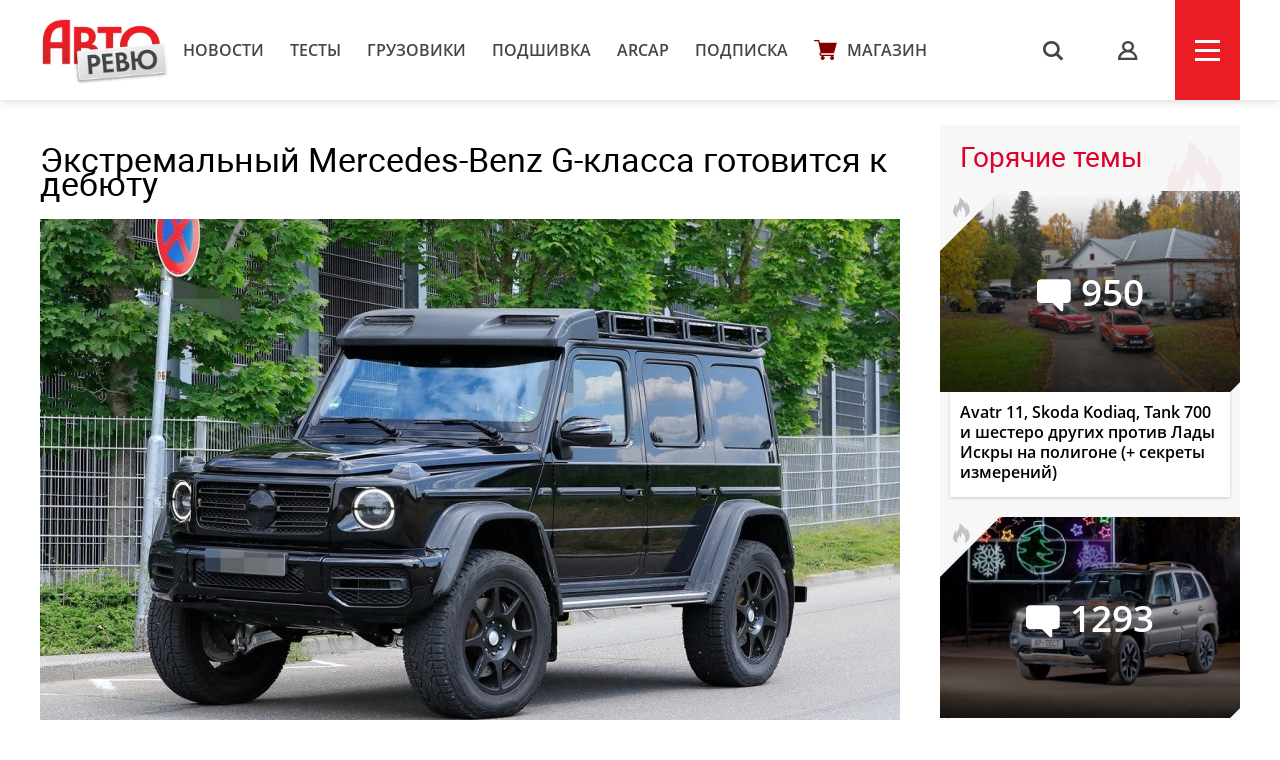

--- FILE ---
content_type: text/html; charset=UTF-8
request_url: https://autoreview.ru/news/ekstremal-nyy-mercedes-benz-g-klassa-gotovitsya-k-debyutu
body_size: 18907
content:
<!DOCTYPE html>
<html xmlns="http://www.w3.org/1999/xhtml" lang="ru">
<head>
    <meta http-equiv="content-type" content="text/html; charset=utf-8">
    <!--[if IE]><script src="http://html5shiv.googlecode.com/svn/trunk/html5.js"></script><![endif]-->
    <title>Экстремальный Mercedes-Benz G-класса готовится к дебюту — Авторевю</title>
        <meta name="description" content="Экстремальный Mercedes-Benz G-класса готовится к дебюту">
    <meta name="keywords" content="Mercedes G-класса">
    <meta property="og:url" content="https://autoreview.ru/news/ekstremal-nyy-mercedes-benz-g-klassa-gotovitsya-k-debyutu" />
    <meta property="og:type" content="website" />
    <meta property="og:title" content="Экстремальный Mercedes-Benz G-класса готовится к дебюту" />
    <meta property="article:published_time" content="2020-07-17T23:53:52+03:00" />
    <meta property="og:image" content="https://autoreview.ru/images/Article/1705/Article_170538_860_575.jpg" />
    <meta name="description" content="Экстремальный Mercedes-Benz G-класса готовится к дебюту">
    
    <meta property="og:image:width" content="860">
    <meta property="og:image:height" content="575">
    <link rel="apple-touch-icon" sizes="57x57" href="/images/favicon/apple-icon-57x57.png">
    <link rel="apple-touch-icon" sizes="60x60" href="/images/favicon/apple-icon-60x60.png">
    <link rel="apple-touch-icon" sizes="72x72" href="/images/favicon/apple-icon-72x72.png">
    <link rel="apple-touch-icon" sizes="76x76" href="/images/favicon/apple-icon-76x76.png">
    <link rel="apple-touch-icon" sizes="114x114" href="/images/favicon/apple-icon-114x114.png">
    <link rel="apple-touch-icon" sizes="120x120" href="/images/favicon/apple-icon-120x120.png">
    <link rel="apple-touch-icon" sizes="144x144" href="/images/favicon/apple-icon-144x144.png">
    <link rel="apple-touch-icon" sizes="152x152" href="/images/favicon/apple-icon-152x152.png">
    <link rel="apple-touch-icon" sizes="180x180" href="/images/favicon/apple-icon-180x180.png">
    <link rel="icon" type="image/png" sizes="192x192"  href="/images/favicon/android-icon-192x192.png">
    <link rel="icon" type="image/png" sizes="32x32" href="/images/favicon/favicon-32x32.png">
    <link rel="icon" type="image/png" sizes="96x96" href="/images/favicon/favicon-96x96.png">
    <link rel="icon" type="image/png" sizes="16x16" href="/images/favicon/favicon-16x16.png">
    <link rel="manifest" href="/images/favicon/manifest.json">
    <meta name="msapplication-TileColor" content="#ffffff">
    <meta name="msapplication-TileImage" content="/images/favicon/ms-icon-144x144.png">
    <meta name="HandheldFriendly" content="True">
    <meta name="MobileOptimized" content="320">
    <meta name="viewport" content="width=device-width">
    <meta name="language" content="Russia">
    <meta name="revisit-after" content="10">
    <meta name="yandex-verification" content="3210259d5033c8fb" />

    <link rel="stylesheet" href="/static/css/_style.css?v=7856433242367" type="text/css" media="screen, projection">
    
            <link rel="stylesheet" href="/static/css/_blank.css?v=7856433242367" type="text/css" media="screen, projection">
        
    
    <script type="text/javascript" src="/vendor/jQuery/jQuery-2.2.0.min.js"></script>
    <script type="text/javascript" src="/vendor/jQuery/jquery.mobile-1.4.5.min.js"></script>
    <script type="text/javascript" src="/vendor/magnific-popup/jquery.magnific-popup.min.js"></script>
    <script type="text/javascript" src="/vendor/swiper/swiper.min.js"></script>
    <script type="text/javascript" src="/vendor/owl.carousel/owl.carousel.min.js"></script>
    <script type="text/javascript" src="/vendor/malihu-custom-scrollbar-plugin/jquery.mCustomScrollbar.concat.min.js"></script>
    <script type="text/javascript" src="/vendor/tooltipster/jquery.tooltipster.min.js"></script>
    <script type="text/javascript" src="/vendor/jquery.formstyler/jquery.formstyler.min.js"></script>
    <script type="text/javascript" src="/js/main.js"></script>
    <script type="text/javascript" src="/js/script.js?v=9126d"></script>
    <!--<script type="text/javascript" src="/js/adfox.asyn.code.ver3.js"></script>-->
    <script src="https://yastatic.net/pcode/adfox/loader.js" crossorigin="anonymous"></script>
    <link href="https://fonts.googleapis.com/css2?family=Monoton&amp;display=swap" rel="stylesheet">
    <script>
    var arParams = {
        'csrfToken': 'V9H6wPT2vITtpdxxMZnwhZwAwhQ0OgT9eDdfiWWa',
        'currentURL': 'https://autoreview.ru/news/ekstremal-nyy-mercedes-benz-g-klassa-gotovitsya-k-debyutu',
        'isAuth': false,
        'isSubscriber': false
    };
    $.ajaxSetup({
        headers:
        { 'X-CSRF-TOKEN': 'V9H6wPT2vITtpdxxMZnwhZwAwhQ0OgT9eDdfiWWa' }
    });
</script>    <style>
        .poll-loader {
            position:absolute;
            top:0;
            left:0;
            right:0;
            bottom:0;
            background:url('/images/rolling.gif') no-repeat center rgba(255,255,255,0.8);
        }
        .sidebar .tgb a {
            text-decoration: none;
        }
        .sidebar .tgb a:hover {
            text-decoration: underline;
        }
    </style>
    
    
        <link rel="stylesheet" type="text/css" href="/css/article.css?9827546">
    <script type="text/javascript" src="/js/adfox.asyn.code.scroll.js"></script>
    <link rel="stylesheet" href="/vendor/comments/css/prism-okaidia.css">
    <link rel="stylesheet" href="/vendor/comments/css/comments.css?v=64239432653">
    <script src="/vendor/vue/vue.min.js"></script>
    <link href="/css/litetooltip.min.css" rel="stylesheet">
    <script src="/js/tljs.js" type="text/javascript"></script>
    <script src="/js/lightgallery/lightgallery.min.js" type="text/javascript"></script>
    <script src="https://unpkg.com/smartphoto@1.1.0/js/smartphoto.min.js"></script>
    <link rel="stylesheet" href="https://unpkg.com/smartphoto@1.1.0/css/smartphoto.min.css">
    <script>
        $(document).ready(function () {
            $('.litetooltip-hotspot-wrapper .hotspot').each(function () {
                $(this).LiteTooltip({ title: $(this).find('.data-container').html() });
            });
            $('a.favorite').on('click', function(e) {
                e.preventDefault();

                if(!arParams.isAuth) {
                    return;
                }

                var self = this;

                $.ajax({
                    type: "POST",
                    url: "https://autoreview.ru/ajax/favorite/170538",
                    success: function (data) {
                        if(data.error > 0) {
                            alert('error');
                        } else {
                            $(self).toggleClass('active');
                        }
                    }
                });
            });

            $('.ar-slider').each(function(i, e) {
                var slides = JSON.parse($(e).attr('data-slider').replace(/'/g, '"')),
                    slider = $('<div class="article-slider"><div class="swiper-wrapper" style="height: auto;"></div><div class="control"> <div class="prev"></div> <div class="slide-index"> <span id="current">0</span> / <span id="total">0</span> </div> <div class="next"></div> </div></div>').addClass('slider-' + i);

                slides.forEach(function (item, i) {
                    var slide = '<div class="swiper-slide"><img src="' + item.src + '" alt="' + item.alt + '"><div class="text">' + item.alt + '</div></div>';
                    slider.children('.swiper-wrapper').append(slide)
                });

                $(e).replaceWith(slider);

                if (slides.length > 1) {
                    new Swiper('.slider-' + i, {
                        direction: 'horizontal',
                        loop: true,
                        onSlideChangeEnd: function (swiper) {
                            var index = (swiper.activeIndex - 1) % (swiper.slides.length - 2) + 1;
                            if (((swiper.activeIndex - 1) % (swiper.slides.length - 2) + 1) == 0) {
                                index = swiper.slides.length - swiper.loopedSlides * 2;
                            }
                            jQuery('.slider-' + i + ' .control #current').html(index);
                            jQuery('.slider-' + i + ' .control #total').html(swiper.slides.length - swiper.loopedSlides * 2);
                        },

                        nextButton: '.slider-' + i + ' .control .next',
                        prevButton: '.slider-' + i + ' .control .prev',
                        pagination: '.slider-' + i + ' .control .current'
                    });
                }
            });
        });
        rubric = 'Новости';
    </script>

        
            <script async src="https://cdn.afp.ai/ssp/sdk.js"></script>
        <script async src="https://cdn.afp.ai/ssp/sdk_review.js"></script>
        <script>window.yaContextCb = window.yaContextCb || []</script>
    <script src="https://yandex.ru/ads/system/context.js" async></script>
    <link rel="preconnect" href="https://fonts.googleapis.com">
    <link rel="preconnect" href="https://fonts.gstatic.com" crossorigin>
    <link href="https://fonts.googleapis.com/css2?family=Rubik+Doodle+Shadow&display=swap" rel="stylesheet">

</head>
<body class="page-section">

<!--AdFox START-->
    <!--autoreview.ru-->
    <!--Площадка: autoreview.ru / * / *-->
    <!--Тип баннера: top-->
    <!--Расположение: <верх страницы>-->
    <div id="adfox_1507199294937926"></div>
    <script>
        window.Ya.adfoxCode.create({
            ownerId: 246035,
            containerId: 'adfox_1507199294937926',
            params: {
                pp: 'g',
                ps: 'cfot',
                p2: 'fift'
            }
        });

        window.addEventListener('message', function(event) {
            console.log(event);
            if(height = event.data['ar_height']) {
                if(event.data['position'] == 'top') {
                    $('#adfox_1507199294937926 > div').css('height', height)
                    $('#adfox_1507199294937926 iframe').css('height', height)
                }

                if(event.data['position'] == 'article') {
                    $('#adfox_16842446574015906 > div').css('height', height)
                    $('#adfox_16842446574015906 iframe').css('height', height)
                }
            }
        })
    </script>
    <style type="text/css">
        iframe {
            display: block;
        }
    </style>
    <!-- _________________________AdFox Asynchronous code END___________________________ -->

<header>
    <div class="container head">
        <div class="head-left">
            <a href="https://autoreview.ru" class="head-left-logo"></a>
                            <a href="/news" class="head-left-nav">Новости</a>
                            <a href="/articles/test" class="head-left-nav">Тесты </a>
                            <a href="/articles/trucks" class="head-left-nav">Грузовики</a>
                            <a href="/archive" class="head-left-nav">Подшивка</a>
                            <a href="/arcap" class="head-left-nav">ARCAP</a>
                            <a href="/subscribe" class="head-left-nav">Подписка</a>
                        <a href="/store" class="head-left-nav shop">Магазин</a>
        </div>
        <div class="head-right">
            <div class="head-right-search">
                <span class="search">s</span>
                <a href="#search" class="search">s</a>
                <form method="GET" action="/search" accept-charset="UTF-8" class="search-form">
                    <input name="q" id="search-input" class="input" placeholder="Я ИЩУ">
                </form>
                <span class="closed"></span>
            </div>
                            <a href="#auth" class="head-right-profil mp-popup-login"></a>
                        <div class="head-right-menu js-menu"><span></span></div>
        </div>
    </div>
</header>



<script>
  function setCookie(name,value,days) {
    var expires = "";
    if (days) {
        var date = new Date();
        date.setTime(date.getTime() + (days*24*60*60*1000));
        expires = "; expires=" + date.toUTCString();
    }
    document.cookie = name + "=" + (value || "")  + expires + "; path=/";
  }
</script>



<div class="main container">
    <div class="main-content">
        <div class="article-container">
    <div class="article-header">
        <h1 class="title">Экстремальный Mercedes-Benz G-класса готовится к дебюту</h1>
        <div class="cover">
                        <img src="/images/Article/1705/Article_170538_860_575.jpg" alt="Экстремальный Mercedes-Benz G-класса готовится к дебюту">
            <div class="text">
                                                <a href="https://autoreview.ru/news" class="rubric">Новости</a> |
                                <a href="" class="date">17 июля 2020</a>
                <span class="article-share">
    <!--<script type="text/javascript" src="/vendor/yandex/es5-shims.min.js" charset="utf-8"></script>
    <script type="text/javascript" src="/vendor/yandex/share.js" charset="utf-8"></script>
    <span class="share-text" style="">Поделиться: </span>
    <div class="ya-share2" data-services="vkontakte,facebook,twitter" data-image="https://autoreview.ru/images/Article/1705/Article_170538_share.jpg"></div>-->
</span>
            </div>
        </div>

                <div class="article-preview-footer">
                                                                        <div class="author only"><img class="avatar" src="/images/Creator/11592/Creator_1159296_40_40.jpg"><a href="/person/1159296"><span class="name">Кирилл Кадощук</span></a></div>                                                            <div class="others">
						            </div>
            <div style="clear: both"></div>
        </div>
            </div>

    
    <div class="full-article js-mediator-article" data-io-article-url="https://autoreview.ru/news/ekstremal-nyy-mercedes-benz-g-klassa-gotovitsya-k-debyutu">
                                                        <p>В линейке внедорожника Mercedes-Benz G-класса прошлого поколения была экстремальная модификация <a href="https://autoreview.ru/news/ob-yavlena-rossiyskaya-cena-ekstremal-nogo-vnedorozhnika-mercedes-g-500-4x4" target="_blank" rel="noopener noreferrer">4х4<sup>2</sup></a> — с портальными мостами, большими колесами, серьезно переделанной подвеской и монструозным дорожным просветом 450 мм. Похоже, подобный вариант скоро появится и в новом семействе: фотошпионы подловили лифтованный G-класс с номинальным камуфляжем, который скрывает лишь фирменные логотипы и шильдики.</p>
<p><img src="https://autoreview.ru/images/gallery/%D0%9D%D0%BE%D0%B2%D0%BE%D1%81%D1%82%D0%B8/2020/July/17/mercedes-g-class-spy2.jpg" alt="" width="1200" height="700" /></p>
<p>Судя по снимкам, новый вездеход тоже имеет портальный задний мост, а спереди у него, как и у базового Гелика нового поколения, уже независимая подвеска. Но дорожный просвет и колеса черного прототипа явно меньше, чем у прежней модификации G 500 4х4<sup>2</sup>. Существенно меньше и колея, о чем говорят хотя бы скромные расширители колесных арок против больших надставок у старой модели. Да и в колесных арках не видно сдвоенных стоек подвески. Словом, на полноценного наследника новый прототип не тянет.</p>
<p><img src="https://autoreview.ru/images/gallery/%D0%9D%D0%BE%D0%B2%D0%BE%D1%81%D1%82%D0%B8/2020/July/17/mercedes-g-class-spy3.jpg" alt="" width="1200" height="700" /></p>
<p>Разумеется, официальной информации о технике пока нет, но очевидно, что под капотом внедорожника окажется битурбовосьмерка 4.0, — вопрос только в уровне форсировки. Пока остается лишь ждать полноценной презентации и старта продаж: у российских дилеров такой G-класс наверняка появится.</p>
                                    
                    <div data-afp-icv></div>
        
            </div>

    
    
    
    
        <div class="tags" id="tags">
                            <a href="https://autoreview.ru/tag/Mercedes%20G-%D0%BA%D0%BB%D0%B0%D1%81%D1%81%D0%B0">Mercedes G-класса</a>        </div>
    
    <span class="article-share article-share-bottom">
    <!--<script type="text/javascript" src="/vendor/yandex/es5-shims.min.js" charset="utf-8"></script>
    <script type="text/javascript" src="/vendor/yandex/share.js" charset="utf-8"></script>
    
    <div class="ya-share2" data-services="vkontakte,facebook,twitter" data-image="https://autoreview.ru/images/Article/1705/Article_170538_share.jpg"></div>-->
</span>

            <noindex style="clear: both;display: block;">
        <!--AdFox START-->
        <!--autoreview.ru-->
        <!--Площадка: autoreview.ru / * / *-->
        <!--Тип баннера: после статьи-->
        <!--Расположение: верх страницы-->
        <div id="adfox_16842446574015906"></div>
        <script>
            window.yaContextCb.push(()=>{
                Ya.adfoxCode.createScroll({
                    ownerId: 246035,
                    containerId: 'adfox_16842446574015906',
                    params: {
                        pp: 'g',
                        ps: 'cfot',
                        p2: 'iiww'
                    }
                })
            })
        </script>


        </noindex>
      

    <div class="comments">
    <div id="comments">
        <comments></comments>
    </div>
</div>

<script type="text/x-template" id="alert-template">
    <div v-show="errors || success">
        <div class="clearfix"></div>
        <div class="alert" :class="{'alert-success': success, 'alert-danger': !success}">
            <span class="close" v-on:click="close">&times;</span>
            <ul v-if="!text">
                <li v-for="error in errors">{{ error }}</li>
            </ul>
            <template v-if="text">{{ errors }}</template>
            <template v-if="success">{{ success }}</template>
        </div>
    </div>
</script>
<script type="text/x-template" id="comment-template">
    <li class="comment" :id="'comment-' + comment.id" :class="{collapsed: collapsed, unread: comment.unread}" transition="fade">
        <div class="comment-content clearfix" :class="{target: target === comment.id}">
            <div class="indicator"></div>

            <div v-if="comment.author.avatar" class="avatar">
                <a :href="comment.author.url">
                    <img :src="comment.author.avatar" :alt="comment.author.name">
                </a>
            </div>

            <div class="comment-body">
                <div class="comment-header">
                    <a v-if="!comment.author.url" href="/profile/{{ comment.author.login }}" target="_blank" class="author">{{ comment.author.name }} ({{ comment.author.login }})</a>
                    <a v-if="comment.author.url" href="{{ comment.author.url }}" target="_blank" class="author">{{ comment.author.name }}</a>

                    <a v-if="parent"
                       v-on:click="target = parent.id"
                       :href="'#!comment=' + parent.id"
                       class="parent-author">
                        <span class="comment-reply">R</span>
                        {{ parent.author.name }}
                    </a>

                    <a :href="'#!comment=' + comment.id" class="time-ago" v-on:click="target = comment.id">
                        <time :datetime="comment.created_at" :title="comment.created_at_f"></time>
                    </a>
                    <a v-if="moderate" :href="comment.edit_link" class="admin-link" target="_blank">#</a>

                    <div class="pull-right" v-if="authorized()">
                        <span class="report-comment" title="{{ comment.reported ? 'Жалоба принята' : 'Пожаловаться' }}" v-on:click="report" :class="{active: comment.reported}"></span>
                    </div>
                </div>

                <div class="comment-body-inner" v-show="!showEdit">
                    <div v-if="comment.status !== 'approved'" class="hold">Ваш комментарий находится на модерации.</div>
                    <a v-if="comment.upvotes - comment.downvotes <= -5" v-on:click="showHidden = !showHidden" class="toggle-hidden" :class="{collapsed: !showHidden}">{{ showHidden ? 'показать комментарий' : 'скрыть комментарий' }}</a>
                    <div v-if="comment.upvotes - comment.downvotes > -5 || !showHidden" class="comment-message">{{{ comment.contentHTML | emoji }}}</div>
                </div>

                <!-- Votes -->
                <div class="comment-footer" v-if="!showEdit">
                    <div class="comment-voting" v-if="votes()">
                        <span class="upvotes">{{ comment.upvotes || '' }}</span>
                        <a href="#" title="+" class="upvote" :class="{voted: upvoted}" v-on:click="upvote">
                            <span class="vote-up"></span></a>
                        
                    </div>

                    <a v-if="replies() && !user.isBanned && (!subscribersOnly || !(subscribersOnly && !user.isSubscriber)) && user.active !== 0 && user.login && closed == 0" v-on:click="reply" href="#" class="reply">Ответить</a>
                    <a v-if="editable" v-on:click="edit" href="#" class="edit">Редактировать</a>
                    <a v-if="removable && comment.replies.length == 0 || moderate" v-on:click="destroy(comment, $event)" href="#" class="delete">Удалить</a>
                </div>

                <!-- Edit form -->
                <form class="clearfix" v-if="showEdit" v-on:submit="save">
                    <div class="comments-wrap">
                        <ul class="comments-header">
                            <li v-on:click="textFormatting($event, 'bold')" title="Жирный"><a href="#" class="bold">B</a></li>
                            <li v-on:click="textFormatting($event, 'italic')" title="Курсив"><a href="#" class="italic">I</a></li>
                            <li v-on:click="textFormatting($event, 'quote')" title="Цитата"><a href="#" class="quote">“„</a></li>
                            <li :class="{active: preview}"><a href="#" v-on:click="previewToggle">предпросмотр</a></li>
                        </ul>
                        <textarea v-model="content" v-on:click="focus = true" v-if="!preview" v-disable="loading" class="form-control" wrap="hard"
                                  :maxlength="maxLength" placeholder="Комментарий">{{{ comment.content }}}</textarea>

                        <div class="preview-area" v-if="preview">{{{ previewContent }}}</div>
                    </div>

                    <div class="comments-action">
                        <button type="submit" class="btn-success btn-sm" v-loading="{state: loading, text: 'Сохранение...'}">
                            Сохранить                        </button>

                        <button type="button" class="btn-default btn-sm" v-on:click="showEdit = false">
                            Отмена                        </button>
                    </div>

                    <alert :errors="errors"></alert>
                </form>
            </div>

            <post-form v-if="showReply"
                       :focus="true"
                       :show.sync="showReply"
                       :parent="comment"
                       :total.sync="total">
            </post-form>
        </div>

        <ul class="comment-list children">
            <comment v-for="comm in comment.replies" v-show="comment.replies"
                     :comment.sync="comm"
                     :total.sync="total"
                     :parent.sync="comment"
                     :target.sync="target">
            </comment>
        </ul>
    </li>
</script>
<script type="text/x-template" id="comments-template">
    <div v-if="initialized" transition="expand">
        <div class="comment-sort pull-right dropdown">
            <a href="#" v-on:click="sortToggle($event)" class="dropdown-toggle c-sort" data-toggle="dropdown">
                {{ sortText }} <span class="caret"></span>
            </a>
            <ul v-show="sort_dropdown" class="dropdown-menu">
                <li v-for="(key, val) in sortOptions" :class="{active: sort == key}">
                    <a href="#" v-on:click="sortBy(key, $event)">{{ val }}</a>
                </li>
            </ul>
        </div>

        <h3 class="total">
            {{ total + ' ' + pluralCount }}
        </h3>

        <a href="#" v-on:click="subscribe($event)" class="comments-notification tooltip-right" v-if="closed == 0 && !user.isBanned && (!subscribersOnly || !(subscribersOnly && !user.isSubscriber))" v-bind:class="{ active: isSubscribed }" title="Подписаться на новые сообщения"></a>
    </div>

    <div v-if="!initialized">Загрузка...</div>

    <div v-if="initialized">
        <div class="alert" v-if="!user.login">Заполните поле логин в <a href="/profile" target="_blank" style="color: #fff;text-decoration: underline">профиле</a>, чтобы оставлять комментарии.</div>
        <div class="alert" v-if="user.active === 0">Активируйте учетную запись, чтобы оставлять комментарии. Если вы не получили письмо, <a href="/feedback" target="_blank" style="color: #fff;text-decoration: underline">свяжитесь с нами</a></div>
        <div class="alert" v-if="closed == 1">Добавление новых комментариев к материалу отключено</div>
        <div class="alert alert-auth" v-if="closed == 0 && !authorized()">Вы должны <a href="#" class="comments-auth">авторизоваться</a>, чтобы оставить комментарий</div>
        <div class="alert alert-auth" v-if="user.isBanned">Нарушены правила <a href="/club/rules" target="_blank">комментирования</a>. Вы сможете снова оставлять комментарии после {{ user.isBanned }}.</div>
        <!-- Post form -->
        <post-form :comment-list.sync="commentList" :total.sync="total" v-if="closed == 0 && !user.isBanned && (!subscribersOnly || !(subscribersOnly && !user.isSubscriber)) && user.active !== 0 && user.login"></post-form>
        
        <div class="popup-club-add-comments" v-if="closed == 0 && (!authorized() || !user.isSubscriber)">
            <div class="popup-club-add-comments-subscription">
                <p class="title">Комментирование в клубе доступно только подписчикам</p>
                <div class="subscription">
                    <div class="subscription-wrapp">
                        <div class="subscription-left">
                            <form action="/subscribe/confirm" method="post">
                                <input type="hidden" name="_token" value="V9H6wPT2vITtpdxxMZnwhZwAwhQ0OgT9eDdfiWWa">
                                <input type="hidden" name="subscribe-period" value="1">
                                <div class="title">Подписка на месяц</div>
                                <div class="price"><span>229</span></div>
                                <input type="submit" value="Выбрать" class="button">
                            </form>
                        </div>
                        <div class="subscription-right">
                            <form action="/subscribe/confirm" method="post">
                                <input type="hidden" name="_token" value="V9H6wPT2vITtpdxxMZnwhZwAwhQ0OgT9eDdfiWWa">
                                <input type="hidden" name="subscribe-period" value="2">
                                <img src="/static/svg/label.svg" class="profitable">
                                <div class="title">Подписка на год</div>
                                <div class="price"><span class="sale">2748</span><span>1590</span></div>
                                <input type="submit" value="Выбрать" class="button">
                            </form>
                        </div>
                    </div>
                    <a href="/subscribe#reasons" class="sub" target="_blank">Еще 6 причин подписаться на сайт</a>
                    <a href="" class="button blue already-subscribe" v-if="!authorized()">я уже подписан</a>
                </div>
            </div>
        </div>

        <div class="clearfix"></div>
        <div v-show="loading" class="spinner">Загрузка...</div>

        <!-- Coment list -->
        <ul class="comment-list" v-if="!loading" transition="fade">
            <comment v-for="comment in commentList"
                :comment.sync="comment"
                :total.sync="total"
                :target.sync="target">
            </comment>
        </ul>

        <!-- Pagination -->
        <div class="text-center" v-if="!loading && pagination.total > pagination.per_page">
            <ul class="pagination pagination-sm">
                <li :class="{disabled: pagination.current_page == 1}">
                    <a :href="'#!page=' + pagination.prev_page" v-on:click="changePage(pagination.prev_page, $event)">&laquo;</a>
                </li>

                <li v-if="pagination.first_adjacent_page > 1">
                    <a href="#!page=1" v-on:click="changePage(1, $event)">1</a>
                </li>

                <li v-if="pagination.first_adjacent_page > 2" class="disabled"><a>...</a></li>

                <template v-for="index in pagination.last_adjacent_page">
                    <li v-if="index + 1 >= pagination.first_adjacent_page" :class="{active: pagination.current_page == index + 1}">
                        <a :href="'#!page=' + (index + 1)" v-on:click="changePage(index + 1, $event)">{{ index + 1 }}</a>
                    </li>
                </template>

                <li v-if="pagination.last_adjacent_page < pagination.last_page - 1" class="disabled"><a>...</a></li>

                <li v-if="pagination.last_adjacent_page < pagination.last_page">
                    <a :href="'#!page=' + pagination.last_page" v-on:click="changePage(pagination.last_page, $event)">{{ pagination.last_page }}</a>
                </li>

                <li :class="{disabled: pagination.current_page === pagination.last_page}">
                    <a :href="'#!page=' + pagination.next_page" v-on:click="changePage(pagination.next_page, $event)">&raquo;</a>
                </li>
            </ul>
        </div>
    </div>
</script>
<script type="text/x-template" id="post-form-template">
    <form v-show="show && authorized()" v-on:submit="onSubmit">
        <div class="comments-wrap">
            <div v-if="focus">
                <div v-if="captchaRequired" class="form-group" id="recaptcha"></div>
            </div>

            <ul class="comments-header">
                <li v-on:click="textFormatting($event, 'bold')" title="Жирный"><a href="#" class="bold">B</a></li>
                <li v-on:click="textFormatting($event, 'italic')" title="Курсив"><a href="#" class="italic">I</a></li>
                <li v-on:click="textFormatting($event, 'quote')" title="Цитата"><a href="#" class="quote">“„</a></li>
                <li :class="{active: preview}"><a href="#" v-on:click="previewToggle">предпросмотр</a></li>
            </ul>
            <textarea v-model="content" v-on:click="focus = true" v-if="!preview" v-disable="loading" class="form-control" wrap="hard"
                    :maxlength="maxLength" :placeholder="parent ? 'Ваш комментарий...' : 'Ваш комментарий...'"
            ></textarea>

            <div class="preview-area" v-if="preview">{{{ previewContent }}}</div>

            

        </div>
        <div class="comments-action">
            <button type="submit" v-loading="{state: loading, text: 'Отправка...'}">
                Отправить            </button>

            <button type="button" v-if="commentList.length == 0" v-on:click="cancel">
                Отмена            </button>
        </div>

        
        <alert :errors="errors"></alert>
    </form>
</script>

<script>
    window.commentsConfig = {
        pageId: '170538',
        pageType: 'article',
        authorized: false,
        authenticated: false,
        captchaRequired: false,
        votes: true,
        replies: true,
        maxLength: 1500,
        sortBy: 1,
        sortOptions: {
            1: 'Новые сверху',
            2: 'Старые сверху',
            3: 'Лучшие сверху',
        },
        user: null,
        uid: 'GARmcHkIzRcwdO0c',
        storageKey: 'comment_author',
        permalink: 'https://autoreview.ru/news/ekstremal-nyy-mercedes-benz-g-klassa-gotovitsya-k-debyutu',
        referrer: '',
        csrfToken: 'V9H6wPT2vITtpdxxMZnwhZwAwhQ0OgT9eDdfiWWa',
        recaptcha: '',
        routes: {
            index: 'https://autoreview.ru/comments',
            store: 'https://autoreview.ru/comments',
            update: 'https://autoreview.ru/comments/:id',
            vote: 'https://autoreview.ru/comments/:id/vote',
            notifications: 'https://autoreview.ru/comments/notifications',
            destroy: 'https://autoreview.ru/comments/:id',
            report: 'https://autoreview.ru/comments/:id/report'
        },
                closed: '0',
        subscribersOnly: ''
    };
</script>





<script src="/vendor/jquery-textcomplete/dist/jquery.textcomplete.min.js"></script>
            <h3 class="block-title">Рекомендованные статьи</h3>
        <div class="main-content-wrapp">
            <div class="item" data-href="https://autoreview.ru/news/otkrytyy-gelendvagen-anons-seriynoy-versii-i-proekty-brabus">
    <div class="item-img" style="background-image: url('/images/Article/1790/Article_179001_305_204.jpg');">
                                                                <a href="https://autoreview.ru/articles/novosti" class="info tag">Новости</a>
                                    
                    <a href="https://autoreview.ru/news/otkrytyy-gelendvagen-anons-seriynoy-versii-i-proekty-brabus#comments" class="info comments-count">14</a>
            </div>
    <a href="https://autoreview.ru/news/otkrytyy-gelendvagen-anons-seriynoy-versii-i-proekty-brabus" class="link">Открытый Гелендваген: анонс серийной версии и проекты Brabus</a>
    <div class="date">4 декабря 2025
        
        
            </div>
            </div><div class="item" data-href="https://autoreview.ru/news/elektricheskiy-mercedes-benz-g-klassa-okazalsya-rynochnym-provalom">
    <div class="item-img" style="background-image: url('/images/Article/1783/Article_178352_305_204.jpg');">
                                                                <a href="https://autoreview.ru/articles/novosti" class="info tag">Новости</a>
                                    
                    <a href="https://autoreview.ru/news/elektricheskiy-mercedes-benz-g-klassa-okazalsya-rynochnym-provalom#comments" class="info comments-count">85</a>
            </div>
    <a href="https://autoreview.ru/news/elektricheskiy-mercedes-benz-g-klassa-okazalsya-rynochnym-provalom" class="link">Электрический Mercedes-Benz G-класса оказался рыночным провалом</a>
    <div class="date">3 июня 2025
        
        
            </div>
            </div><div class="item" data-href="https://autoreview.ru/news/brabus-xl-800-superkar-i-vezdehod-v-odnom-flakone">
    <div class="item-img" style="background-image: url('/images/Article/1782/Article_178234_305_204.jpg');">
                                                                <a href="https://autoreview.ru/articles/novosti" class="info tag">Новости</a>
                                    
                    <a href="https://autoreview.ru/news/brabus-xl-800-superkar-i-vezdehod-v-odnom-flakone#comments" class="info comments-count">31</a>
            </div>
    <a href="https://autoreview.ru/news/brabus-xl-800-superkar-i-vezdehod-v-odnom-flakone" class="link">Brabus XL 800: суперкар и вездеход в одном флаконе</a>
    <div class="date">6 мая 2025
        
        
            </div>
            </div><div class="item" data-href="https://autoreview.ru/news/mercedes-benz-g-klassa-primeril-stil-vos-midesyatyh">
    <div class="item-img" style="background-image: url('/images/Article/1781/Article_178153_305_204.jpg');">
                                                                <a href="https://autoreview.ru/articles/novosti" class="info tag">Новости</a>
                                    
                    <a href="https://autoreview.ru/news/mercedes-benz-g-klassa-primeril-stil-vos-midesyatyh#comments" class="info comments-count">52</a>
            </div>
    <a href="https://autoreview.ru/news/mercedes-benz-g-klassa-primeril-stil-vos-midesyatyh" class="link">Mercedes-Benz G-класса примерил стиль восьмидесятых</a>
    <div class="date">17 апреля 2025
        
        
            </div>
            </div><div class="item" data-href="https://autoreview.ru/articles/sravnitel-nye-testy/magicheskiy-kvadrat">
    <div class="item-img" style="background-image: url('/images/Article/1778/Article_177880_305_204.jpg');">
                                                                <a href="https://autoreview.ru/articles/sravnitel-nye-testy" class="info tag">Сравнительные тесты</a>
                                    
                    <a href="https://autoreview.ru/articles/sravnitel-nye-testy/magicheskiy-kvadrat#comments" class="info comments-count">394</a>
            </div>
    <a href="https://autoreview.ru/articles/sravnitel-nye-testy/magicheskiy-kvadrat" class="link">Tank 700 и Mercedes-AMG G 63: кто из них магический квадрат?</a>
    <div class="date">18 февраля 2025
        
         <span class="paypost tooltip-l" title="Платный контент">p</span>
            </div>
            </div><div class="item" data-href="https://autoreview.ru/news/elektricheskiy-mercedes-benz-g-klassa-stal-papamobilem">
    <div class="item-img" style="background-image: url('/images/Article/1776/Article_177633_305_204.jpg');">
                                                                <a href="https://autoreview.ru/articles/novosti" class="info tag">Новости</a>
                                    
                    <a href="https://autoreview.ru/news/elektricheskiy-mercedes-benz-g-klassa-stal-papamobilem#comments" class="info comments-count">36</a>
            </div>
    <a href="https://autoreview.ru/news/elektricheskiy-mercedes-benz-g-klassa-stal-papamobilem" class="link">Электрический Mercedes-Benz G-класса стал папамобилем</a>
    <div class="date">5 декабря 2024
        
        
            </div>
            </div>        </div>
    </div>
<script>
    window.addEventListener('DOMContentLoaded',function(){
    new SmartPhoto(".js-smartPhoto", {nav: false});
});
</script>
<style>
.js-smartPhoto {
    cursor: zoom-in;
}
</style>
    </div>

    <div class="sidebar">
    

            <!--AdFox START-->
        <!--autoreview.ru-->
        <!--Площадка: autoreview.ru / * / *-->
        <!--Тип баннера: sidebar_top-->
        <!--Расположение: <верх страницы>-->
        <div id="adfox_160284490178887567"></div>
        <script>
            window.Ya.adfoxCode.create({
                ownerId: 246035,
                containerId: 'adfox_160284490178887567',
                params: {
                    pp: 'g',
                    ps: 'cfot',
                    p2: 'fivd'
                }
            });
        </script>
        <!--AdFox START-->
        <!--autoreview.ru-->
        <!--Площадка: autoreview.ru / * / *-->
        <!--Тип баннера: sidebar_300_600-->
        <!--Расположение: <верх страницы>-->
        <div id="adfox_160284485008185333"></div>
        <script>
            window.Ya.adfoxCode.create({
                ownerId: 246035,
                containerId: 'adfox_160284485008185333',
                params: {
                    pp: 'g',
                    ps: 'cfot',
                    p2: 'fkvj'
                }
            });
        </script>
        <style>
            #adfox_160284485008185333 {
                /*margin-bottom: 15px;*/
            }
        </style>
        
        <div class="sidebar-them">
            <div class="sidebar-them-title">Горячие темы</div>
            <div class="sidebar-them-wrapp">
                                    <div class="item" data-href="https://autoreview.ru/articles/reyting-test/gibridomaniya">
                        <div class="item-img" style="background-image: url('/images/Article/1791/Article_179103_305_204.jpg')">
                            <span class="item-img-comments">950</span>
                            <span class="item-img-border">
                            <span class="item-img-border-fire"></span>
                        </span>
                        </div>
                        <div class="item-content">Avatr 11, Skoda Kodiaq, Tank 700 и шестеро других против Лады Искры на полигоне (+ секреты измерений) </div>
                    </div>
                                    <div class="item" data-href="https://autoreview.ru/articles/primeryaem-na-sebya/lada-niva-travel-1-8">
                        <div class="item-img" style="background-image: url('/images/Article/1790/Article_179018_305_204.jpg')">
                            <span class="item-img-comments">1293</span>
                            <span class="item-img-border">
                            <span class="item-img-border-fire"></span>
                        </span>
                        </div>
                        <div class="item-content">Лада Нива Travel с мотором 1.8: покупать или нет? Девять вердиктов журналистов Авторевю и приглашенных авторов</div>
                    </div>
                                    <div class="item" data-href="https://autoreview.ru/articles/reyting-test/bitva-za-bitvoy">
                        <div class="item-img" style="background-image: url('/images/Article/1790/Article_179087_305_204.jpg')">
                            <span class="item-img-comments">452</span>
                            <span class="item-img-border">
                            <span class="item-img-border-fire"></span>
                        </span>
                        </div>
                        <div class="item-content">Победитель рейтинг-теста 2025 и вторжение гибридов в пантеон</div>
                    </div>
                                    <div class="item" data-href="https://autoreview.ru/articles/reyting-test/restayling-RT">
                        <div class="item-img" style="background-image: url('/images/Article/1791/Article_179104_305_204.jpg')">
                            <span class="item-img-comments">697</span>
                            <span class="item-img-border">
                            <span class="item-img-border-fire"></span>
                        </span>
                        </div>
                        <div class="item-content">Пролог рейтинг-теста 2025: «параллельный» Kodiaq, женский взгляд и читатель-судья</div>
                    </div>
                                    <div class="item" data-href="https://autoreview.ru/news/avtorynok-rossii-v-dekabre-i-v-2025-godu">
                        <div class="item-img" style="background-image: url('/images/Article/1791/Article_179110_305_204.jpg')">
                            <span class="item-img-comments">439</span>
                            <span class="item-img-border">
                            <span class="item-img-border-fire"></span>
                        </span>
                        </div>
                        <div class="item-content">Авторынок России в декабре и в 2025 году</div>
                    </div>
                            </div>
        </div>

        <div class="sidebar-discussing">
            <div class="sidebar-discussing-title">Сейчас обсуждают</div>
            <div class="sidebar-discussing-wrapp">
                <!--noindex-->
                                    <a class="item" href="https://autoreview.ru/articles/reyting-test/bitva-za-bitvoy#!comment=2632828">
                        <div class="item-autor">
                            <img src="[data-uri]" alt="">
                            <span>ПОТАП</span>
                        </div>
                            <div class="item-text shadow">Я встречал Кодиак в Москве и не раз. Вы где смотрите?
Прекрасно смотрится, брутально и строго, особенно вечером круто!
Этот танк ужасен, как и экслантис, рокс это подделка под Рэнж, поэтому и не ужасен. …</div>
                    </a>
                                    <a class="item" href="https://autoreview.ru/articles/reyting-test/bitva-za-bitvoy#!comment=2632948">
                        <div class="item-autor">
                            <img src="/images/Avatar/11503/Avatar_1150386_45_45.jpg" alt="">
                            <span>Anton Molokoedov</span>
                        </div>
                            <div class="item-text shadow">Вообще, как бы очевидно, но кошмар, во что превратился авторынок. Я как «обычный» чувак, не богатый, но и не совсем уж нищеброд, вообще не вижу для себя ни одного варианта нового автомобиля, …</div>
                    </a>
                                    <a class="item" href="https://autoreview.ru/articles/reyting-test/bitva-za-bitvoy#!comment=2632612">
                        <div class="item-autor">
                            <img src="/images/Avatar/12492/Avatar_1249227_45_45.jpg" alt="">
                            <span>Posol </span>
                        </div>
                            <div class="item-text shadow">Шкода ещё поднялась. 
Китайские изделия только далеко за 8 миллионов рублей еле-еле в состоянии опередить середняка-европейца от ВАГа. 
Но и всё равно в минусах дорогущего  Рокса - неоптимальная работа климат-контроля) и …</div>
                    </a>
                                    <a class="item" href="https://autoreview.ru/articles/reyting-test/bitva-za-bitvoy#!comment=2632996">
                        <div class="item-autor">
                            <img src="[data-uri]" alt="">
                            <span>Фёдор</span>
                        </div>
                            <div class="item-text">Сразу видно недавнего залетного)
Сколько лет этим ежегодным тестам? И всё равно находятся экземпляры не понимающие что как и зачем.</div>
                    </a>
                                    <a class="item" href="https://autoreview.ru/articles/reyting-test/bitva-za-bitvoy#!comment=2632823">
                        <div class="item-autor">
                            <img src="[data-uri]" alt="">
                            <span>Alexander</span>
                        </div>
                            <div class="item-text">То, что один человек чего-то не видел, еще не значит , что этого не существует. Я видел все эти автомобили. Дальше что?</div>
                    </a>
                                <!--/noindex-->
            </div>
        </div>

        <a href="/articles/vtorye-ruki" class="sidebar-oldcars">
            <img src="/static/img/sidebar/old-car.jpg">
            <p>Наша экспертиза<br>подержанных автомобилей</p>
        </a>

        <a href="https://autoreview.ru/arcap" class="sidebar-arcap">
            <img src="/static/img/arcap_logo-min.png" class="logo">
            <img src="/static/mp4/arcap.jpg?642365743" style="width:100%">  
        </a>

                    <a href="/articles/autosport" class="sidebar-sport"></a>
        
        

        <div class="sidebar-white newsletter">
            <p class="title">Рассылка</p>
            <p class="text">Лучшие материалы Авторевю — в вашем почтовом ящике</p>
            <form method="POST" action="https://autoreview.ru/ajax/subscribe" accept-charset="UTF-8">
                <input class="input email" placeholder="Ваш e-mail" name="email" type="email">
                <input type="hidden" name="_token" value="V9H6wPT2vITtpdxxMZnwhZwAwhQ0OgT9eDdfiWWa">
                <input class="button" type="submit" value="Отправить">
            </form>
            <p style="font-size: 13px;line-height: 1.5;color: #aaa;">Предоставляя e-mail, вы подтверждаете свое согласие с условиями <a href="/policy" target="_blank" style="color: #777;">политики конфиденциальности</a></p>
        </div>

        <a href="https://autoreview.ru/parking" class="sidebar-white link parking">
            <p class="title">Парковка Авторевю</p>
            <p class="text">Узнайте, какие автомобили сейчас на испытаниях</p>
        </a>
        <a href="https://autoreview.ru/location" class="sidebar-white link location">
            <p class="title">Кто где?</p>
            <p class="text">Где работают журналисты Авторевю прямо сейчас</p>
        </a>
        
    </div>
</div>

<div class="anons">
        <div class="anons-title"><span>Авторевю №1-2</span></div>
        <div class="container">
            <div class="anons-print">
                <img src="/images/announce/cover_805.png" alt="Авторевю №1-2">
            </div>
            <div class="anons-text">
                <ul>
<li>Рейтинг-тест на полигоне</li>
<li>Хроники одиннадцати судей</li>
<li>Истории в пути: космос и мото</li>
<li>Оценка аудиосистем Головановым</li>
<li>Автомобиль года по версии Авторевю</li>
</ul>
                <a href="/anons" class="more">Весь анонс</a>
                <div class="store">
                    <a href="/store" class="store-link google tooltip-bottom" style="margin-left: 0" target="_blank" title="Бумажный выпуск с доставкой">купить</a>
                </div>
            </div>
        </div>
    </div>
    <footer>
        <div class="container foot">
            <!--<div class="foot-social">
               <a href="https://www.facebook.com/Autoreview/" class="foot-social-item facebook"><span>Обсуждайте в Facebook</span></a>
                <a href="https://twitter.com/AutoreviewRu" class="foot-social-item twitter"><span>Узнавайте в Twitter</span></a>
                <a href="https://instagram.com/autoreview_ru/" class="foot-social-item instargam"><span>Следите в Instagram</span></a>
                <a href="https://vk.com/autoreview" class="foot-social-item vkontakte"><span>Голосуйте Вконтакте</span></a>
                <a href="https://www.youtube.com/user/AutoreviewRu" class="foot-social-item youtube"><span>Смотрите на YouTube</span></a>
            </div>-->
            <div class="foot-content" style="margin-top: 60px">
                <div class="foot-content-nav">
                    <div>
                        <a href="/news">Новости</a>
                        <a href="/articles/test">Тесты</a>
                        <a href="/articles/trucks">Грузовики</a>
                        <a href="/articles/autosport">Автоспорт</a>
                    </div>
                    <div>
                        <a href="/archive">Подшивка</a>
                        <a href="/parking">Парковка</a>
                        <a href="/location">Кто где?</a>
                        <a href="/club">Клуб</a>
                    </div>
                    <div>
                        <a href="/person">Авторы</a>
                        <a href="/arcap">ARCAP</a>
                        <a href="/contacts">Контакты</a>
                        <a href="/advertising">Реклама</a>
                    </div>
                </div>
                <div class="foot-content-info">
                    <form action="/search" class="search" id="search">
                        <input type="text" name="q" class="input">
                        <input type="submit" class="butt" value="s">
                    </form>
                    <a href="/subscribe" class="button">подписка</a>
                </div>
            </div>
            <span class="age-warning" style="">18+</span>
            <div class="foot-copy">Copyright &copy; OOO «Авторевю» 1990-2026. Все права защищены. Перепечатка материалов – только с письменного разрешения редакции.<br><a href="/rules" style="color:#706f70">Пользовательское соглашение</a> | <a href="/club/rules" style="color:#706f70">Правила комментирования</a></div>
        </div>
    </footer>
    <style>
        .age-warning {
            width: 23px;
            height: 19px;
            border: 1px solid #858585;
            border-radius: 3px;
            padding:  2px 3px;
            background: #858585;
            color: #fff;
            font: 14px 'OpenSans Semi Bold';
            position:  absolute;
            margin-top: 20px;
        }
        @media  only screen and (max-width: 959px) and (min-width: 300px) {
            .age-warning {
                display: block;
                margin: 10px auto 0;
                position: relative;
            }
        }
    </style>
<div class="up-button"><i class="arrow"><</i></div><script type="text/javascript" src="/vendor/data-href/data-href.js"></script>
    <script src="/vendor/comments/js/utils.js"></script>
    <script src="/vendor/comments/js/comments.js?v=442348743216712"></script>
    <link rel="stylesheet" type="text/css" href="/vendor/gifplayer/gifplayer.css">
    <script type="text/javascript" src="/vendor/gifplayer/jquery.gifplayer.js"></script>

    <script>new Vue({el: '#comments'});</script>
    <script>
        $('.article-text-table-tech').wrap('<div class="t-scroll"></div>');
        $('.t-scroll').mCustomScrollbar({
            axis: 'x',
            theme: 'dark'
        });
        $('.gif').gifplayer();
    </script>
    <style>
        .mCustomScrollbar {
            touch-action: auto;
        }
        .article-slider .text {
            line-height: 1.5!important;
        }
        .swiper-slide em,
        .single-image-desc em {
            font-family: "OpenSans";
        }
    </style>

    

    
    
    
    
    
        <!-- Yandex.Metrika counter --> <script type="text/javascript" > (function(m,e,t,r,i,k,a){m[i]=m[i]||function(){(m[i].a=m[i].a||[]).push(arguments)}; m[i].l=1*new Date(); for (var j = 0; j < document.scripts.length; j++) {if (document.scripts[j].src === r) { return; }} k=e.createElement(t),a=e.getElementsByTagName(t)[0],k.async=1,k.src=r,a.parentNode.insertBefore(k,a)}) (window, document, "script", "https://mc.yandex.ru/metrika/tag.js", "ym"); ym(32720310, "init", { clickmap:true, trackLinks:true, accurateTrackBounce:true, webvisor:true }); </script> <noscript><div><img src="https://mc.yandex.ru/watch/32720310" style="position:absolute; left:-9999px;" alt="" /></div></noscript> <!-- /Yandex.Metrika counter -->
    <script>
        (function(i,s,o,g,r,a,m){i['GoogleAnalyticsObject']=r;i[r]=i[r]||function(){
            (i[r].q=i[r].q||[]).push(arguments)},i[r].l=1*new Date();a=s.createElement(o),
            m=s.getElementsByTagName(o)[0];a.async=1;a.src=g;m.parentNode.insertBefore(a,m)
        })(window,document,'script','//www.google-analytics.com/analytics.js','ga');

        ga('create', 'UA-73430748-1', 'auto');
        ga('send', 'pageview');

    </script>
    <!-- tns-counter.ru -->
    <script type="text/javascript">
        (function(win, doc, cb){
            (win[cb] = win[cb] || []).push(function() {
                try {
                    tnsCounterAutoreview_ru = new TNS.TnsCounter({
                        'account':'autoreview_ru',
                        'tmsec': 'autoreview_total'
                    });
                } catch(e){}
            });

            var tnsscript = doc.createElement('script');
            tnsscript.type = 'text/javascript';
            tnsscript.async = true;
            tnsscript.src = ('https:' == doc.location.protocol ? 'https:' : 'http:') +
                '//www.tns-counter.ru/tcounter.js';
            var s = doc.getElementsByTagName('script')[0];
            s.parentNode.insertBefore(tnsscript, s);
        })(window, this.document,'tnscounter_callback');
    </script>
    <noscript>
        <img src="//www.tns-counter.ru/V13a****autoreview_ru/ru/UTF-8/tmsec=autoreview_total/" width="0" height="0" alt="" />
    </noscript>
    <!--/ tns-counter.ru -->
    <!-- Rating@Mail.ru counter -->
    <script type="text/javascript">
    var _tmr = window._tmr || (window._tmr = []);
    _tmr.push({id: "3074184", type: "pageView", start: (new Date()).getTime()});
    (function (d, w, id) {
      if (d.getElementById(id)) return;
      var ts = d.createElement("script"); ts.type = "text/javascript"; ts.async = true; ts.id = id;
      ts.src = "https://top-fwz1.mail.ru/js/code.js";
      var f = function () {var s = d.getElementsByTagName("script")[0]; s.parentNode.insertBefore(ts, s);};
      if (w.opera == "[object Opera]") { d.addEventListener("DOMContentLoaded", f, false); } else { f(); }
    })(document, window, "topmailru-code");
    </script><noscript><div>
    <img src="https://top-fwz1.mail.ru/counter?id=3074184;js=na" style="border:0;position:absolute;left:-9999px;" alt="Top.Mail.Ru" />
    </div></noscript>
    <!-- //Rating@Mail.ru counter -->



<style>
    .widget--test { text-decoration: none;color: #000;align-items: center; } .widget--test .widget__logo { width: 90px; height: 90px; margin-left: 20px; } .widget--test .widget__text { font-family: 'OpenSans'; font-size: 32px; } .widget--test .widget__text br { display: none; } .widget--test .widget__sponsor { height: 100%; } @media  only screen and (min-width: 320px) and (max-width: 560px) { .widget--defalut .widget__sponsor {width: 180px;} .widget--test { height: 135px; } .widget--test .widget__text { font-family: 'OpenSans'; line-height: 24px; font-size: 22px; inset: 8px 0 0 120px; } .widget--test .widget__text br { display: block; } }
</style>
</body>
</html>
